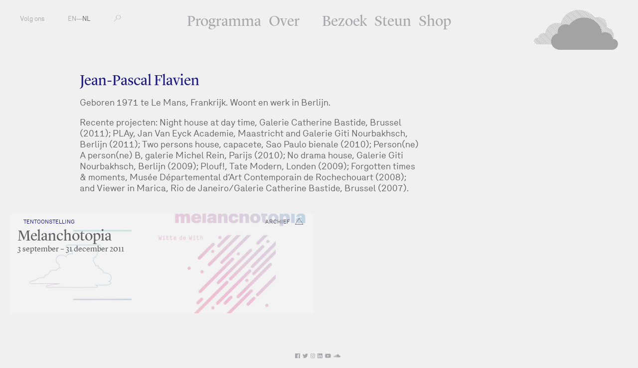

--- FILE ---
content_type: text/html; charset=utf-8
request_url: https://www.fkawdw.nl/nl/participants/jean_pascal_flavien
body_size: 2868
content:
<!DOCTYPE html>
<html xmlns="http://www.w3.org/1999/xhtml" xml:lang="nl" lang="nl" class="">
<head>
	<meta http-equiv="Content-Type" content="text/html;charset=utf-8" />
	<meta http-equiv="X-UA-Compatible" content="IE=edge" />
	<meta name="viewport" content="width=device-width, initial-scale=1, maximum-scale=1, minimum-scale=1" />
	<title>Jean-Pascal Flavien - Deelnemers - FKA Witte de With</title>

	<meta name="description" content="Voorheen bekend als Witte de With Centrum voor Hedendaagse Kunst is een toonaangevende openbare instelling voor hedendaagse kunst en de daaraan gerelateerde discoursen." />
	<meta property="og:url" content="http://www.fkawdw.nl/nl/participants/jean_pascal_flavien" />
	<meta property="og:title" content="Jean-Pascal Flavien - Deelnemers - FKA Witte de With" />
	<meta property="og:image:width" content="900" />
	<meta property="og:image:height" content="600" />
	<link rel="apple-touch-icon" sizes="180x180" href="/apple-touch-icon.png">
	<link rel="icon" type="image/png" href="/favicon-32x32.png" sizes="32x32">
	<link rel="icon" type="image/png" href="/favicon-16x16.png" sizes="16x16">
	<link rel="manifest" href="/manifest.json">
	<link rel="mask-icon" href="/safari-pinned-tab.svg" color="#5bbad5">
	<meta name="theme-color" content="#ffffff">
	<link rel="stylesheet" type="text/css" media="all" href="/styles/jquery-ui.min.css" />
	<link rel="stylesheet" type="text/css" media="all" href="/styles/lightbox-style.css" />
	<link rel="stylesheet" type="text/css" media="all" href="/styles/main.css?v=20200626122551" />
	<script>document.cookie='resolution='+Math.max(screen.width,screen.height)+("devicePixelRatio" in window ? ","+devicePixelRatio : ",1")+'; path=/';</script>

	<script>(function(w,d,s,l,i){w[l]=w[l]||[];w[l].push({'gtm.start':
	new Date().getTime(),event:'gtm.js'});var f=d.getElementsByTagName(s)[0],
	j=d.createElement(s),dl=l!='dataLayer'?'&l='+l:'';j.async=true;j.src=
	'https://www.googletagmanager.com/gtm.js?id='+i+dl;f.parentNode.insertBefore(j,f);
	})(window,document,'script','dataLayer','GTM-PCQ5XN4');</script>

	<!--
		Design by Remco van Bladel (http://www.remcovanbladel.nl/)
		Technical realization by Systemantics (http://www.systemantics.net/)
	-->
</head>
<body>
<div class="block">
<div class="block-header-mobile">
	<div class="mobile-pagetitle">
		Jean-Pascal Flavien	</div>

	<div class="mobile-menu js-menu-button">
		<div></div>
		<div></div>
		<div></div>
	</div>

	<div class="icon-cloud">
		<a href="/nl/">M</a>
	</div>
</div>

<div class="block-header">
	<ul class="header-menu-mobile">
		<li class="menu-item"><a href="/nl/our_program/">Programma</a></li>
		<li class="menu-item"><a href="/nl/about_us/">Over</a></li>
		<li class="menu-item"><a href="/nl/visit_us/">Bezoek</a></li>
		<li class="menu-item"><a href="/nl/support_us/">Steun</a></li>
		<li class="menu-item"><a href="/nl/shop/">Shop</a></li>
	</ul>

	<ul class="header-menu">
		<li class="menu-item"><a href="/nl/our_program/">Programma</a></li>
		<li class="menu-item with-additional-space"><a href="/nl/about_us/">Over</a></li>
		<li class="menu-item"><a href="/nl/visit_us/">Bezoek</a></li>
		<li class="menu-item"><a href="/nl/support_us/">Steun</a></li>
		<li class="menu-item"><a href="/nl/shop/">Shop</a></li>
	</ul>


	<ul class="header-left">
		<li class="menu-item-left"><span class="button-follow-us">Volg ons</span>
			<ul class="social-menu-items">
				<li class="social-menu-item"><a href="http://subscribe.mailinglijst.nl/?l=432">Nieuwsbrief</a></li>
				<li class="social-menu-item"><a href="https://facebook.com/kunstinstituutmelly/">Facebook</a></li>
				<li class="social-menu-item"><a href="https://www.instagram.com/kunstinstituutmelly/">Instagram</a></li>
				<li class="social-menu-item"><a href="https://twitter.com/KunstMelly">Twitter</a></li>
				<li class="social-menu-item"><a href="https://www.linkedin.com/company/kunstinstituutmelly">LinkedIn</a></li>
				<li class="social-menu-item"><a href="https://www.youtube.com/c/KunstinstituutMelly">YouTube</a></li>
				<li class="social-menu-item"><a href="https://soundcloud.com/kunstinstituutmelly">SoundCloud</a></li>
			</ul>
		</li>
		<li class="menu-item-left">
			<a href="/en/participants/jean_pascal_flavien">EN</a>—<a href="/nl/participants/jean_pascal_flavien"  class='lang-selected'>NL</a></li>
		<li class="menu-item-left">
			<form class="form-search" action="/nl/search" method="get" autocomplete="off">
				<label for="s-1" class="form-search-label"></label>
				<input id="s-1" type="text" class="form-search-input" name="q" value="" placeholder="" />
				<button class="form-search-submit" type="submit"></button>
			</form>
		</li>
	</ul>

	<div class="header-right">
		<a href="/nl/" class="header-logo gray"></a>

		<a href="/nl/" class="header-logo-small"><span class="header-logo-small-icon">M</span></a>

	</div>
</div>




<div class="block-main">

	<div class="block-content">
		<div class="content-width-small">

			<div class="intro-title">
				Jean-Pascal Flavien
			</div>

			<div class="intro-text-basic">
				<p>Geboren 1971 te Le Mans, Frankrijk. Woont en werk in Berlijn.</p>
<p>Recente projecten: Night house at day time, Galerie Catherine Bastide, Brussel (2011); PLAy, Jan Van Eyck Academie, Maastricht and Galerie Giti Nourbakhsch, Berlijn (2011); Two persons house, capacete, Sao Paulo bienale (2010); Person(ne) A person(ne) B, galerie Michel Rein, Parijs (2010); No drama house, Galerie Giti Nourbakhsch, Berlijn (2009); Plouf!, Tate Modern, Londen (2009); Forgotten times &amp; moments, Musée Départemental d’Art Contemporain de Rochechouart (2008); and Viewer in Marica, Rio de Janeiro/Galerie Catherine Bastide, Brussel (2007).</p>
			</div>


			</div>
		</div>
		<div class="content-teaser">
			<div class="wrap-content-teaser">
				<div class="item-teaser-box teaser-color-blue   clickable-block " data-href="/nl/our_program/exhibitions/melanchotopia">


				<div class="teaser-box-image lazy-background" data-original="/images/001589image.jpg?w=1342"></div>

	
<div class="wrap-teaser-status">
	<span class="teaser-box-icon archive exhibition"></span>
	<span class="teaser-box-status">
		archief
	</span>
</div>
				<div class="teaser-text">
					<div class="teaser-text-category">Tentoonstelling</div>
					<a href="/nl/our_program/exhibitions/melanchotopia" class="teaser-text-title">
						Melanchotopia
					</a>

					<div class="teaser-text-date"> 3 september – 31 december 2011										</div>
				</div>
			</div>

			</div>
		</div>
	</div>
</div>




<footer class="block-footer">
	<div class="block-footer-content">
		<ul class="socialmedia-links">
			<li><a href="https://www.facebook.com/kunstinstituutmelly/"><i class="fab fa-facebook"></i></a></li>
			<li><a href="https://twitter.com/KunstMelly"><i class="fab fa-twitter"></i></a></li>
			<li><a href="https://www.instagram.com/kunstinstituutmelly/"><i class="fab fa-instagram"></i></a></li>
			<li><a href="https://www.linkedin.com/company/kunstinstituutmelly/"><i class="fab fa-linkedin"></i></a></li>
			<li><a href="https://www.youtube.com/c/KunstinstituutMelly"><i class="fab fa-youtube"></i></a></li>
			<li><a href="https://soundcloud.com/kunstinstituutmelly"><i class="fab fa-soundcloud"></i></a></li>
		</ul>
	</div>

	<div class="block-footer-content block-footer-content-linkstyle">
	Witte de Withstraat 50 - 3012 BR Rotterdam T: +31 (0)10 411 01 44 | <span class="footer-highlight"></span> |
	 <a href="http://www.wdw.nl/nl/pages/colophon">Colofon</a>  | 	 <a href="http://www.wdw.nl/nl/pages/privacy_policy">Privacybeleid</a>  | 	 <a href="/cdn-cgi/l/email-protection#e38c85858a8086a3948794cd8d8f">Contact</a> 	</div>
</footer>

</div>


	<script data-cfasync="false" src="/cdn-cgi/scripts/5c5dd728/cloudflare-static/email-decode.min.js"></script><script type="text/javascript" src="/scripts/jquery-1.11.3.min.js"></script>
	<script type="text/javascript" src="/scripts/fastclick.js"></script>
	<script type="text/javascript" src="/scripts/jquery.sys_slideshow.js"></script>
	<script type="text/javascript" src="/scripts/jquery.customSelect.min.js"></script>
	<script type="text/javascript" src="/scripts/jquery.number.min.js"></script>
	<script type="text/javascript" src="/scripts/isotope.pkgd.min.js"></script>
	<script type="text/javascript" src="/scripts/jquery.form.js"></script>
	<script type="text/javascript" src="/scripts/jquery.lazyload.min.js"></script>
	<script type="text/javascript" src="/scripts/jquery-ui.min.js"></script>
	<script type="text/javascript" src="/scripts/lightbox.js"></script>
	<script type="text/javascript" src="/scripts/fontawesome-all.min.js"></script>
	<script type="text/javascript" src="/scripts/datepicker-nl.js"></script>
	<script type="text/javascript" src="/scripts/main.js?v=20200612135630"></script>

<script defer src="https://static.cloudflareinsights.com/beacon.min.js/vcd15cbe7772f49c399c6a5babf22c1241717689176015" integrity="sha512-ZpsOmlRQV6y907TI0dKBHq9Md29nnaEIPlkf84rnaERnq6zvWvPUqr2ft8M1aS28oN72PdrCzSjY4U6VaAw1EQ==" data-cf-beacon='{"version":"2024.11.0","token":"6c7fcececd8f4ae8b3c814f7b4b8fb76","r":1,"server_timing":{"name":{"cfCacheStatus":true,"cfEdge":true,"cfExtPri":true,"cfL4":true,"cfOrigin":true,"cfSpeedBrain":true},"location_startswith":null}}' crossorigin="anonymous"></script>
</body>
</html>
